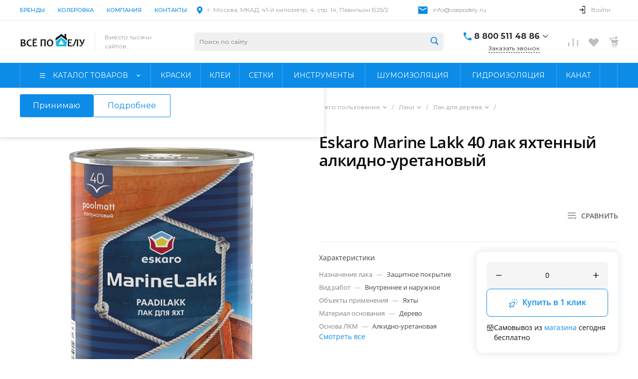

--- FILE ---
content_type: image/svg+xml
request_url: https://vsepodely.ru/bitrix/templates/universe_s1/icons/custom/plus.svg
body_size: 429
content:
<svg width="20" height="20" viewBox="0 0 20 20" fill="none" xmlns="http://www.w3.org/2000/svg">
<g id="plus">
<path id="Path (Stroke)" fill-rule="evenodd" clip-rule="evenodd" d="M10 4.375C10.3452 4.375 10.625 4.65482 10.625 5V9.375H15C15.3452 9.375 15.625 9.65482 15.625 10C15.625 10.3452 15.3452 10.625 15 10.625H10.625V15C10.625 15.3452 10.3452 15.625 10 15.625C9.65482 15.625 9.375 15.3452 9.375 15V10.625H5C4.65482 10.625 4.375 10.3452 4.375 10C4.375 9.65482 4.65482 9.375 5 9.375H9.375V5C9.375 4.65482 9.65482 4.375 10 4.375Z" fill="#0A0A0A"/>
</g>
</svg>


--- FILE ---
content_type: image/svg+xml
request_url: https://vsepodely.ru/bitrix/templates/universe_s1/icons/custom/shop.svg
body_size: 1902
content:
<svg width="20" height="20" viewBox="0 0 20 20" fill="none" xmlns="http://www.w3.org/2000/svg">
<g id="shop">
<path id="Path" fill-rule="evenodd" clip-rule="evenodd" d="M3.80481 3.125L2.46526 7.81341C2.77806 7.84734 3.16256 7.87706 3.5547 7.87843C4.03347 7.8801 4.48145 7.83898 4.81623 7.73597C5.2051 7.61632 5.73569 7.32737 6.07029 7.13094L6.40412 3.125H3.80481ZM7.65846 3.125L7.32177 7.16516C7.66043 7.36137 8.15233 7.62371 8.51718 7.73597C9.10049 7.91545 9.55859 7.99545 10 7.99545C10.4415 7.99545 10.8996 7.91545 11.4829 7.73597C11.8477 7.62371 12.3396 7.36137 12.6783 7.16516L12.3416 3.125H7.65846ZM13.596 3.125L13.9298 7.13094C14.2644 7.32737 14.795 7.61632 15.1838 7.73597C15.5186 7.83898 15.9666 7.8801 16.4454 7.87843C16.8375 7.87706 17.222 7.84734 17.5348 7.81341L16.1953 3.125H13.596ZM13.3334 8.23025C13.6857 8.43579 14.2987 8.77146 14.8162 8.9307C15.3279 9.08813 15.922 9.13027 16.4498 9.12842C16.5941 9.12792 16.7366 9.12408 16.875 9.11786V15.8333C16.875 16.4086 16.4087 16.875 15.8334 16.875H12.9861V12.5C12.9861 11.2343 11.9601 10.2083 10.6945 10.2083H9.0278C7.76215 10.2083 6.73613 11.2343 6.73613 12.5V16.875H4.16671C3.59141 16.875 3.12504 16.4086 3.12504 15.8333V9.11786C3.26346 9.12408 3.406 9.12792 3.55032 9.12842C4.07812 9.13027 4.67217 9.08813 5.18384 8.9307C5.70135 8.77146 6.31436 8.43579 6.66672 8.23025C7.0155 8.43366 7.62975 8.77075 8.14957 8.9307C8.81044 9.13404 9.39692 9.24545 10 9.24545C10.6032 9.24545 11.1896 9.13404 11.8505 8.9307C12.3703 8.77075 12.9846 8.43366 13.3334 8.23025ZM1.87504 8.96963C1.34331 8.76791 1.06038 8.18044 1.21714 7.63178L2.62881 2.69094C2.7668 2.20798 3.20823 1.875 3.71052 1.875H16.2896C16.7918 1.875 17.2333 2.20798 17.3713 2.69094L18.7829 7.63178C18.9397 8.18045 18.6568 8.76791 18.125 8.96963V15.8333C18.125 17.099 17.099 18.125 15.8334 18.125H4.16671C2.90105 18.125 1.87504 17.099 1.87504 15.8333V8.96963ZM7.98613 16.875H11.7361V12.5C11.7361 11.9247 11.2698 11.4583 10.6945 11.4583H9.0278C8.4525 11.4583 7.98613 11.9247 7.98613 12.5V16.875Z" fill="#0A0A0A"/>
</g>
</svg>


--- FILE ---
content_type: image/svg+xml
request_url: https://vsepodely.ru/bitrix/templates/universe_s1/icons/custom/minus.svg
body_size: 246
content:
<svg width="20" height="20" viewBox="0 0 20 20" fill="none" xmlns="http://www.w3.org/2000/svg">
<g id="minus">
<path id="Path (Stroke)" fill-rule="evenodd" clip-rule="evenodd" d="M4.375 10C4.375 9.65482 4.65482 9.375 5 9.375H15C15.3452 9.375 15.625 9.65482 15.625 10C15.625 10.3452 15.3452 10.625 15 10.625H5C4.65482 10.625 4.375 10.3452 4.375 10Z" fill="#0A0A0A"/>
</g>
</svg>


--- FILE ---
content_type: image/svg+xml
request_url: https://vsepodely.ru/bitrix/templates/universe_s1/icons/custom/cursor-click.svg
body_size: 1958
content:
<svg width="20" height="20" viewBox="0 0 20 20" fill="none" xmlns="http://www.w3.org/2000/svg">
<g id="cursor-click">
<path id="Path" fill-rule="evenodd" clip-rule="evenodd" d="M12.5002 1.04175C12.155 1.04175 11.8752 1.32157 11.8752 1.66675V2.91675C11.8752 3.26193 12.155 3.54175 12.5002 3.54175C12.8453 3.54175 13.1252 3.26193 13.1252 2.91675V1.66675C13.1252 1.32157 12.8453 1.04175 12.5002 1.04175ZM17.1088 2.89147C16.8647 2.6474 16.469 2.6474 16.2249 2.89147L15.341 3.77536C15.0969 4.01943 15.0969 4.41516 15.341 4.65924C15.5851 4.90332 15.9808 4.90332 16.2249 4.65924L17.1088 3.77536C17.3528 3.53128 17.3528 3.13555 17.1088 2.89147ZM7.84096 2.89148C7.59689 3.13556 7.5969 3.53129 7.84098 3.77536L8.7249 4.65925C8.96898 4.90332 9.36471 4.90331 9.60878 4.65923C9.85285 4.41515 9.85285 4.01942 9.60876 3.77535L8.72485 2.89146C8.48076 2.64739 8.08504 2.6474 7.84096 2.89148ZM13.3588 6.64147C13.193 6.47574 12.9485 6.41667 12.7254 6.48845L2.07724 9.91437C1.86993 9.98107 1.71229 10.1509 1.66114 10.3626C1.61 10.5742 1.67273 10.7973 1.82672 10.9513L3.7922 12.9167L1.22489 15.4841C0.98081 15.7281 0.98081 16.1239 1.22489 16.3679L3.63231 18.7754C3.87638 19.0194 4.27211 19.0194 4.51619 18.7754L7.0835 16.208L9.04897 18.1735C9.20296 18.3275 9.42601 18.3902 9.63769 18.3391C9.84938 18.288 10.0192 18.1303 10.0859 17.923L13.5118 7.27484C13.5836 7.05172 13.5245 6.8072 13.3588 6.64147ZM11.9488 8.05141L9.20933 16.5661L7.52544 14.8822C7.28136 14.6381 6.88563 14.6381 6.64155 14.8822L4.07425 17.4495L2.55071 15.926L5.11802 13.3587C5.3621 13.1146 5.3621 12.7189 5.11802 12.4748L3.43412 10.7909L11.9488 8.05141ZM18.9585 7.50008C18.9585 7.1549 18.6787 6.87508 18.3335 6.87508H17.0835C16.7383 6.87508 16.4585 7.1549 16.4585 7.50008C16.4585 7.84526 16.7383 8.12508 17.0835 8.12508H18.3335C18.6787 8.12508 18.9585 7.84526 18.9585 7.50008ZM15.341 10.3915C15.0969 10.6355 15.0969 11.0313 15.341 11.2753L16.2249 12.1593C16.469 12.4033 16.8647 12.4034 17.1088 12.1593C17.3528 11.9152 17.3529 11.5195 17.1088 11.2754L16.2249 10.3915C15.9808 10.1474 15.5851 10.1474 15.341 10.3915Z" fill="#0D8CE7"/>
</g>
</svg>


--- FILE ---
content_type: application/javascript
request_url: https://vsepodely.ru/bitrix/cache/js/s1/universe_s1/page_1f8c55c0506d18e7f263737cdc657c48/page_1f8c55c0506d18e7f263737cdc657c48_v1.js?176634199115652
body_size: 4059
content:

; /* Start:"a:4:{s:4:"full";s:98:"/bitrix/templates/universe_s1/components/bitrix/catalog/catalog.1.redesign/script.js?1756283933589";s:6:"source";s:84:"/bitrix/templates/universe_s1/components/bitrix/catalog/catalog.1.redesign/script.js";s:3:"min";s:0:"";s:3:"map";s:0:"";}"*/
$(document).ready(function(){
	try {
		var _max = $('.collapse-panel__rel').width();
		var _wdt = $('.collapse-panel__text').width();
		$.each($('.collapse-panel__rel a'), function (i, value) {
			_wdt = _wdt + $(value).width() + 30;
		});
		if (_wdt > _max) {
			$('#all-requests-link').show();
		}
	} catch (e) {
		console.log('error');
	}
});

$(document).on('click', '#all-requests-link', function() {
	if ($('.collapse-panel__rel').css('height') != '56px') {
		$('.collapse-panel__rel').css('height', '56px');
	} else {
		$('.collapse-panel__rel').css('height', 'max-content');
	}
});
/* End */
;
; /* Start:"a:4:{s:4:"full";s:118:"/bitrix/templates/universe_s1/components/bitrix/catalog.element/catalog.default.5.redesign_v2/script.js?17642525041458";s:6:"source";s:103:"/bitrix/templates/universe_s1/components/bitrix/catalog.element/catalog.default.5.redesign_v2/script.js";s:3:"min";s:0:"";s:3:"map";s:0:"";}"*/
/** fix переключения характеристик и описания */
document.addEventListener('DOMContentLoaded', () => {
    const catalogNavTab = document.querySelectorAll('.catalog-element-tabs.nav.nav-tabs.intec-ui-mod-simple > li > a')
    catalogNavTab.forEach(element => {
        element.addEventListener('click', (event) => {
            const activeTab = document.querySelector('.catalog-element-tab.active')
            const clickedTab = event.target.closest('li.catalog-element-tab')
            activeTab.classList.remove('active')
            clickedTab.classList.add('active')

            const contentTabId = clickedTab.getAttribute('data-tab-num')
            const contentTab = document.getElementById(contentTabId)
            const activeContentTab = document.querySelector('.catalog-element-section.tab-pane.active')
            activeContentTab.classList.remove('active')
            contentTab.classList.add('active')
        })
    })
})

document.addEventListener('DOMContentLoaded', () => {
    const showAll = document.querySelector('.r4-scroll-to')
    showAll.addEventListener('click', (event) => {
        event.preventDefault();
        const targetId = event.target.getAttribute("href").substring(1);
        const targetElement = document.getElementById(targetId);

        if (targetElement) {
            targetElement.scrollIntoView({
                behavior: "smooth"
            });
        }
    })
})
/* End */
;
; /* Start:"a:4:{s:4:"full";s:112:"/bitrix/templates/universe_s1/components/bitrix/catalog.product.subscribe/.default/script.min.js?175628569212316";s:6:"source";s:92:"/bitrix/templates/universe_s1/components/bitrix/catalog.product.subscribe/.default/script.js";s:3:"min";s:0:"";s:3:"map";s:0:"";}"*/
!function(t){if(!t.JCCatalogProductSubscribe){var e=function(t){e.superclass.constructor.apply(this,arguments),this.nameNode=BX.create("span",{props:{id:this.id},style:"object"==typeof t.style?t.style:{},text:t.text}),this.buttonNode=BX.create("span",{attrs:{className:t.className},style:{marginBottom:"0",borderBottom:"0 none transparent"},children:[this.nameNode],events:this.contextEvents}),BX.browser.IsIE()&&this.buttonNode.setAttribute("hideFocus","hidefocus")};BX.extend(e,BX.PopupWindowButton),t.JCCatalogProductSubscribe=function(t){this.buttonId=t.buttonId,this.buttonClass=t.buttonClass,this.jsObject=t.jsObject,this.ajaxUrl="/bitrix/components/bitrix/catalog.product.subscribe/ajax.php",this.alreadySubscribed=t.alreadySubscribed,this.listIdAlreadySubscribed=t.listIdAlreadySubscribed,this.urlListSubscriptions=t.urlListSubscriptions,this.listOldItemId={},this.landingId=t.landingId,this.elemButtonSubscribe=null,this.elemPopupWin=null,this.defaultButtonClass="bx-catalog-subscribe-button",this.iconUse=t.iconUse,this.textShow=t.textShow,this._elemButtonSubscribeClickHandler=BX.delegate(this.subscribe,this),this._elemHiddenClickHandler=BX.delegate(this.checkSubscribe,this),BX.ready(BX.delegate(this.init,this))},t.JCCatalogProductSubscribe.prototype.init=function(){this.buttonId&&(this.elemButtonSubscribe=BX(this.buttonId),this.elemHiddenSubscribe=BX(this.buttonId+"_hidden")),this.elemButtonSubscribe&&BX.bind(this.elemButtonSubscribe,"click",this._elemButtonSubscribeClickHandler),this.elemHiddenSubscribe&&BX.bind(this.elemHiddenSubscribe,"click",this._elemHiddenClickHandler),this.setButton(this.alreadySubscribed),this.setIdAlreadySubscribed(this.listIdAlreadySubscribed)},t.JCCatalogProductSubscribe.prototype.checkSubscribe=function(){this.elemHiddenSubscribe&&this.elemButtonSubscribe&&(this.listOldItemId.hasOwnProperty(this.elemButtonSubscribe.dataset.item)?this.setButton(!0):BX.ajax({method:"POST",dataType:"json",url:this.ajaxUrl,data:{sessid:BX.bitrix_sessid(),checkSubscribe:"Y",itemId:this.elemButtonSubscribe.dataset.item},onsuccess:BX.delegate(function(t){t.subscribe?(this.setButton(!0),this.listOldItemId[this.elemButtonSubscribe.dataset.item]=!0):this.setButton(!1)},this)}))},t.JCCatalogProductSubscribe.prototype.subscribe=function(){if(this.elemButtonSubscribe=BX.proxy_context,!this.elemButtonSubscribe)return!1;BX.ajax({method:"POST",dataType:"json",url:this.ajaxUrl,data:{sessid:BX.bitrix_sessid(),subscribe:"Y",itemId:this.elemButtonSubscribe.dataset.item,siteId:BX.message("SITE_ID"),landingId:this.landingId},onsuccess:BX.delegate(function(t){if(t.success)this.createSuccessPopup(t),this.setButton(!0),this.listOldItemId[this.elemButtonSubscribe.dataset.item]=!0;else if(t.contactFormSubmit){this.initPopupWindow(),this.elemPopupWin.setTitleBar(BX.message("CPST_SUBSCRIBE_POPUP_TITLE"));var s=this.createContentForPopup(t);this.elemPopupWin.setContent(s),this.elemPopupWin.setButtons([new e({text:BX.message("CPST_SUBSCRIBE_BUTTON_NAME"),className:"intec-ui intec-ui-control-button intec-ui-scheme-current",events:{click:BX.delegate(function(){if(!this.validateContactField(t.contactTypeData))return!1;BX.ajax.submitAjax(s,{method:"POST",url:this.ajaxUrl,processData:!0,onsuccess:BX.delegate(function(t){if((t=BX.parseJSON(t,{})).success)this.createSuccessPopup(t),this.setButton(!0),this.listOldItemId[this.elemButtonSubscribe.dataset.item]=!0;else if(t.error){t.hasOwnProperty("setButton")&&(this.listOldItemId[this.elemButtonSubscribe.dataset.item]=!0,this.setButton(!0));var e=t.message;t.hasOwnProperty("typeName")&&(e=t.message.replace("USER_CONTACT",t.typeName)),BX("bx-catalog-subscribe-form-notify").style.color="red",BX("bx-catalog-subscribe-form-notify").innerHTML=e}},this)})},this)}}),new e({text:BX.message("CPST_SUBSCRIBE_BUTTON_CLOSE"),className:"intec-ui intec-ui-control-button intec-ui-scheme-current",events:{click:BX.delegate(function(){this.elemPopupWin.destroy()},this)}})]),this.elemPopupWin.show()}else t.error&&(t.hasOwnProperty("setButton")&&(this.listOldItemId[this.elemButtonSubscribe.dataset.item]=!0,this.setButton(!0)),this.showWindowWithAnswer({status:"error",message:t.message}))},this)})},t.JCCatalogProductSubscribe.prototype.validateContactField=function(t){var e=BX.findChildren(BX("bx-catalog-subscribe-form"),{tag:"input",attribute:{id:"userContact"}},!0);if(!e.length||"object"!=typeof t)return BX("bx-catalog-subscribe-form-notify").style.color="red",BX("bx-catalog-subscribe-form-notify").innerHTML=BX.message("CPST_SUBSCRIBE_VALIDATE_UNKNOW_ERROR"),!1;for(var s,i,a,o=[],c=[],n=0;n<e.length;n++)s=e[n].getAttribute("data-id"),i=e[n].value,(a=BX("bx-contact-use-"+s))&&"N"==a.value?c.push(!0):i.length||o.push(BX.message("CPST_SUBSCRIBE_VALIDATE_ERROR_EMPTY_FIELD").replace("#FIELD#",t[s].contactLable));if(e.length==c.length)return BX("bx-catalog-subscribe-form-notify").style.color="red",BX("bx-catalog-subscribe-form-notify").innerHTML=BX.message("CPST_SUBSCRIBE_VALIDATE_ERROR"),!1;if(o.length){BX("bx-catalog-subscribe-form-notify").style.color="red";for(var r=0;r<o.length;r++)BX("bx-catalog-subscribe-form-notify").innerHTML=o[r];return!1}return!0},t.JCCatalogProductSubscribe.prototype.reloadCaptcha=function(){BX.ajax.get(this.ajaxUrl+"?reloadCaptcha=Y","",function(t){BX("captcha_sid").value=t,BX("captcha_img").src="/bitrix/tools/captcha.php?captcha_sid="+t})},t.JCCatalogProductSubscribe.prototype.createContentForPopup=function(t){if(!t.hasOwnProperty("contactTypeData"))return null;var e=t.contactTypeData,s=Object.keys(e).length,i="",a="N",o=document.createDocumentFragment();for(var c in s>1&&(a="Y",i="display:none;",o.appendChild(BX.create("p",{text:BX.message("CPST_SUBSCRIBE_MANY_CONTACT_NOTIFY")}))),o.appendChild(BX.create("p",{props:{id:"bx-catalog-subscribe-form-notify"}})),e)s>1&&o.appendChild(BX.create("div",{props:{className:"bx-catalog-subscribe-form-container"},children:[BX.create("div",{props:{className:"checkbox"},children:[BX.create("lable",{props:{className:"bx-filter-param-label"},attrs:{onclick:this.jsObject+".selectContactType("+c+", event);"},children:[BX.create("input",{props:{type:"hidden",id:"bx-contact-use-"+c,name:"contact["+c+"][use]",value:"N"}}),BX.create("input",{props:{id:"bx-contact-checkbox-"+c,type:"checkbox"}}),BX.create("span",{props:{className:"bx-filter-param-text"},text:e[c].contactLable})]})]})]})),o.appendChild(BX.create("div",{props:{id:"bx-catalog-subscribe-form-container-"+c,className:"bx-catalog-subscribe-form-container",style:i},children:[BX.create("div",{props:{className:"bx-catalog-subscribe-form-container-label"},text:BX.message("CPST_SUBSCRIBE_LABLE_CONTACT_INPUT").replace("#CONTACT#",e[c].contactLable)}),BX.create("div",{props:{className:"bx-catalog-subscribe-form-container-input"},children:[BX.create("input",{props:{id:"userContact",className:"inputtext intec-ui intec-ui-control-input intec-ui-mod-block intec-ui-mod-round-3",type:"text",name:"contact["+c+"][user]"},attrs:{"data-id":c}})]})]}));t.hasOwnProperty("captchaCode")&&o.appendChild(BX.create("div",{props:{className:"bx-catalog-subscribe-form-container"},children:[BX.create("span",{props:{className:"bx-catalog-subscribe-form-star-required"},text:"*"}),BX.message("CPST_ENTER_WORD_PICTURE"),BX.create("div",{props:{className:"bx-captcha"},children:[BX.create("input",{props:{type:"hidden",id:"captcha_sid",name:"captcha_sid",value:t.captchaCode}}),BX.create("img",{props:{id:"captcha_img",src:"/bitrix/tools/captcha.php?captcha_sid="+t.captchaCode},attrs:{width:"180",height:"40",alt:"captcha",onclick:this.jsObject+".reloadCaptcha();"}})]}),BX.create("div",{props:{className:"bx-catalog-subscribe-form-container-input"},children:[BX.create("input",{props:{id:"captcha_word",className:"",type:"text",name:"captcha_word"},attrs:{maxlength:"50"}})]})]}));var n=BX.create("form",{props:{id:"bx-catalog-subscribe-form"},children:[BX.create("input",{props:{type:"hidden",name:"manyContact",value:a}}),BX.create("input",{props:{type:"hidden",name:"sessid",value:BX.bitrix_sessid()}}),BX.create("input",{props:{type:"hidden",name:"itemId",value:this.elemButtonSubscribe.dataset.item}}),BX.create("input",{props:{type:"hidden",name:"landingId",value:this.landingId}}),BX.create("input",{props:{type:"hidden",name:"siteId",value:BX.message("SITE_ID")}}),BX.create("input",{props:{type:"hidden",name:"contactFormSubmit",value:"Y"}})]});return n.appendChild(o),n},t.JCCatalogProductSubscribe.prototype.selectContactType=function(e,s){var i=BX("bx-catalog-subscribe-form-container-"+e),a="",o=BX("bx-contact-checkbox-"+e);if(!i)return!1;if(o!=s.target&&(o.checked?o.checked=!1:o.checked=!0),i.currentStyle)a=i.currentStyle.display;else if(t.getComputedStyle){a=t.getComputedStyle(i,null).getPropertyValue("display")}"none"===a?(BX("bx-contact-use-"+e).value="Y",BX.style(i,"display","")):(BX("bx-contact-use-"+e).value="N",BX.style(i,"display","none"))},t.JCCatalogProductSubscribe.prototype.createSuccessPopup=function(t){this.initPopupWindow(),this.elemPopupWin.setTitleBar(BX.message("CPST_SUBSCRIBE_POPUP_TITLE"));var s=BX.create("div",{props:{className:"bx-catalog-popup-content"},children:[BX.create("p",{props:{className:"bx-catalog-popup-message"},text:t.message})]});this.elemPopupWin.setContent(s),this.elemPopupWin.setButtons([new e({text:BX.message("CPST_SUBSCRIBE_BUTTON_CLOSE"),className:"intec-ui intec-ui-control-button intec-ui-scheme-current",events:{click:BX.delegate(function(){this.elemPopupWin.destroy()},this)}})]),this.elemPopupWin.show()},t.JCCatalogProductSubscribe.prototype.initPopupWindow=function(){this.elemPopupWin=BX.PopupWindowManager.create("CatalogSubscribe_"+this.buttonId,null,{autoHide:!1,offsetLeft:0,offsetTop:0,overlay:!0,closeByEsc:!0,titleBar:!0,closeIcon:!0,contentColor:"white",className:"popup-window-subscribe"})},t.JCCatalogProductSubscribe.prototype.setButton=function(t){this.alreadySubscribed=Boolean(t),this.alreadySubscribed?(this.elemButtonSubscribe.className=this.buttonClass+" "+this.defaultButtonClass+" disabled",this.iconUse&&this.textShow?this.elemButtonSubscribe.innerHTML='<i class="far fa-bell"></i><span>'+BX.message("CPST_TITLE_ALREADY_SUBSCRIBED")+"</span>":this.iconUse&&!this.textShow?this.elemButtonSubscribe.innerHTML='<i class="far fa-bell"></i>':this.elemButtonSubscribe.innerHTML="<span>"+BX.message("CPST_TITLE_ALREADY_SUBSCRIBED")+"</span>",BX.unbind(this.elemButtonSubscribe,"click",this._elemButtonSubscribeClickHandler)):(this.elemButtonSubscribe.className=this.buttonClass+" "+this.defaultButtonClass,this.iconUse&&this.textShow?this.elemButtonSubscribe.innerHTML='<i class="far fa-bell"></i><span>'+BX.message("CPST_SUBSCRIBE_BUTTON_NAME")+"</span>":this.iconUse&&!this.textShow?this.elemButtonSubscribe.innerHTML='<i class="far fa-bell"></i>':this.elemButtonSubscribe.innerHTML="<span>"+BX.message("CPST_SUBSCRIBE_BUTTON_NAME")+"</span>",BX.bind(this.elemButtonSubscribe,"click",this._elemButtonSubscribeClickHandler))},t.JCCatalogProductSubscribe.prototype.setIdAlreadySubscribed=function(t){BX.type.isPlainObject(t)&&(this.listOldItemId=t)},t.JCCatalogProductSubscribe.prototype.showWindowWithAnswer=function(t){(t=t||{}).message||("success"==t.status?t.message=BX.message("CPST_STATUS_SUCCESS"):t.message=BX.message("CPST_STATUS_ERROR"));var e=BX.create("div",{props:{className:"bx-catalog-subscribe-alert"},children:[BX.create("span",{props:{className:"bx-catalog-subscribe-aligner"}}),BX.create("span",{props:{className:"bx-catalog-subscribe-alert-text"},text:t.message}),BX.create("div",{props:{className:"bx-catalog-subscribe-alert-footer"}})]}),s=BX.PopupWindowManager.getCurrentPopup();s&&s.destroy();var i=setTimeout(function(){var t=BX.PopupWindowManager.getCurrentPopup();t&&"bx-catalog-subscribe-status-action"==t.uniquePopupId&&(t.close(),t.destroy())},3500);BX.PopupWindowManager.create("bx-catalog-subscribe-status-action",null,{content:e,onPopupClose:function(){this.destroy(),clearTimeout(i)},autoHide:!0,zIndex:2e3,className:"bx-catalog-subscribe-alert-popup"}).show(),BX("bx-catalog-subscribe-status-action").onmouseover=function(t){clearTimeout(i)},BX("bx-catalog-subscribe-status-action").onmouseout=function(t){i=setTimeout(function(){var t=BX.PopupWindowManager.getCurrentPopup();t&&"bx-catalog-subscribe-status-action"==t.uniquePopupId&&(t.close(),t.destroy())},3500)}}}}(window);
/* End */
;; /* /bitrix/templates/universe_s1/components/bitrix/catalog/catalog.1.redesign/script.js?1756283933589*/
; /* /bitrix/templates/universe_s1/components/bitrix/catalog.element/catalog.default.5.redesign_v2/script.js?17642525041458*/
; /* /bitrix/templates/universe_s1/components/bitrix/catalog.product.subscribe/.default/script.min.js?175628569212316*/
